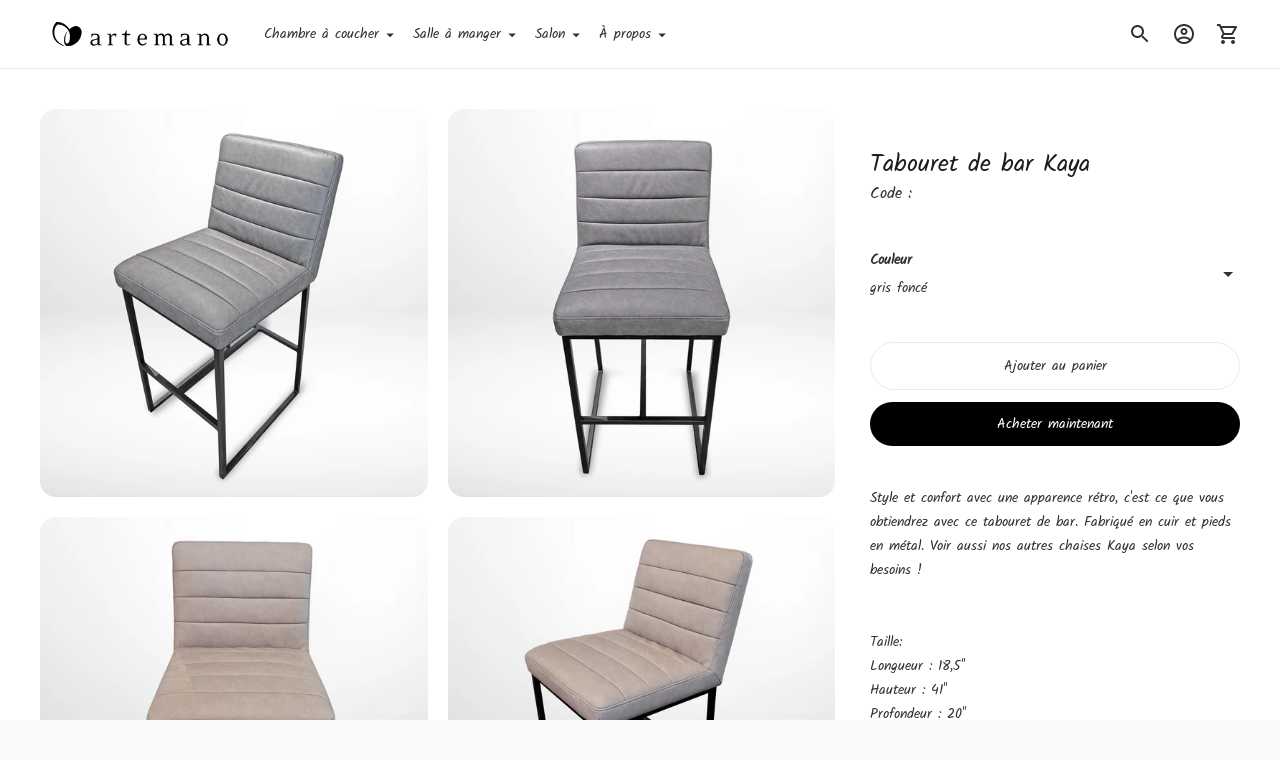

--- FILE ---
content_type: text/javascript; charset=utf-8
request_url: https://artemano.com/fr/products/bar-stool-kaya.js
body_size: 780
content:
{"id":6698640376003,"title":"Tabouret de bar Kaya","handle":"bar-stool-kaya","description":"\u003cp data-mce-fragment=\"1\"\u003eStyle et confort avec une apparence rétro, c'est ce que vous obtiendrez avec ce tabouret de bar. Fabriqué en cuir et pieds en métal. Voir aussi nos autres chaises Kaya selon vos besoins !\u003cbr\u003e\u003cbr\u003e\u003cbr\u003e Taille:\u003cbr\u003e Longueur : 18,5''\u003cbr\u003e Hauteur : 41''\u003cbr\u003e Profondeur : 20''\u003c\/p\u003e\u003cdiv class=\"rte product-single__description\" data-mce-fragment=\"1\" itemprop=\"description\"\u003e\u003c\/div\u003e","published_at":"2021-06-10T11:33:26-04:00","created_at":"2021-05-25T12:32:42-04:00","vendor":"Artemano","type":"Chair","tags":["kaya","rodi chairs","Stools"],"price":40934,"price_min":40934,"price_max":40934,"available":true,"price_varies":false,"compare_at_price":null,"compare_at_price_min":0,"compare_at_price_max":0,"compare_at_price_varies":false,"variants":[{"id":39873723957443,"title":"gris foncé","option1":"gris foncé","option2":null,"option3":null,"sku":"","requires_shipping":true,"taxable":true,"featured_image":null,"available":true,"name":"Tabouret de bar Kaya - gris foncé","public_title":"gris foncé","options":["gris foncé"],"price":40934,"weight":40000,"compare_at_price":null,"inventory_management":"shopify","barcode":"","requires_selling_plan":false,"selling_plan_allocations":[]},{"id":39873723990211,"title":"gris clair\/beige","option1":"gris clair\/beige","option2":null,"option3":null,"sku":"BSKAYA3081X-11-000000076-008","requires_shipping":true,"taxable":true,"featured_image":{"id":28644403151043,"product_id":6698640376003,"position":4,"created_at":"2021-05-25T12:35:46-04:00","updated_at":"2021-08-06T08:32:31-04:00","alt":null,"width":1800,"height":1800,"src":"https:\/\/cdn.shopify.com\/s\/files\/1\/0039\/9219\/1074\/products\/4942b.png?v=1628253151","variant_ids":[39873723990211]},"available":true,"name":"Tabouret de bar Kaya - gris clair\/beige","public_title":"gris clair\/beige","options":["gris clair\/beige"],"price":40934,"weight":40000,"compare_at_price":null,"inventory_management":"shopify","barcode":"","featured_media":{"alt":null,"id":20899088203971,"position":4,"preview_image":{"aspect_ratio":1.0,"height":1800,"width":1800,"src":"https:\/\/cdn.shopify.com\/s\/files\/1\/0039\/9219\/1074\/products\/4942b.png?v=1628253151"}},"requires_selling_plan":false,"selling_plan_allocations":[]},{"id":39873724022979,"title":"caramel","option1":"caramel","option2":null,"option3":null,"sku":"BSKAYA3071X-11-000000076-008","requires_shipping":true,"taxable":true,"featured_image":{"id":28644403052739,"product_id":6698640376003,"position":5,"created_at":"2021-05-25T12:35:46-04:00","updated_at":"2021-08-06T08:32:31-04:00","alt":null,"width":1800,"height":1800,"src":"https:\/\/cdn.shopify.com\/s\/files\/1\/0039\/9219\/1074\/products\/4943.png?v=1628253151","variant_ids":[39873724022979]},"available":true,"name":"Tabouret de bar Kaya - caramel","public_title":"caramel","options":["caramel"],"price":40934,"weight":40000,"compare_at_price":null,"inventory_management":"shopify","barcode":"","featured_media":{"alt":null,"id":20899088236739,"position":5,"preview_image":{"aspect_ratio":1.0,"height":1800,"width":1800,"src":"https:\/\/cdn.shopify.com\/s\/files\/1\/0039\/9219\/1074\/products\/4943.png?v=1628253151"}},"requires_selling_plan":false,"selling_plan_allocations":[]}],"images":["\/\/cdn.shopify.com\/s\/files\/1\/0039\/9219\/1074\/products\/4941a.png?v=1628253151","\/\/cdn.shopify.com\/s\/files\/1\/0039\/9219\/1074\/products\/4941b.png?v=1628253151","\/\/cdn.shopify.com\/s\/files\/1\/0039\/9219\/1074\/products\/4942.png?v=1628253151","\/\/cdn.shopify.com\/s\/files\/1\/0039\/9219\/1074\/products\/4942b.png?v=1628253151","\/\/cdn.shopify.com\/s\/files\/1\/0039\/9219\/1074\/products\/4943.png?v=1628253151","\/\/cdn.shopify.com\/s\/files\/1\/0039\/9219\/1074\/products\/4943b.png?v=1628253151"],"featured_image":"\/\/cdn.shopify.com\/s\/files\/1\/0039\/9219\/1074\/products\/4941a.png?v=1628253151","options":[{"name":"Couleur","position":1,"values":["gris foncé","gris clair\/beige","caramel"]}],"url":"\/fr\/products\/bar-stool-kaya","media":[{"alt":null,"id":21541196857539,"position":1,"preview_image":{"aspect_ratio":1.0,"height":1800,"width":1800,"src":"https:\/\/cdn.shopify.com\/s\/files\/1\/0039\/9219\/1074\/products\/4941a.png?v=1628253151"},"aspect_ratio":1.0,"height":1800,"media_type":"image","src":"https:\/\/cdn.shopify.com\/s\/files\/1\/0039\/9219\/1074\/products\/4941a.png?v=1628253151","width":1800},{"alt":null,"id":20899088138435,"position":2,"preview_image":{"aspect_ratio":1.0,"height":1800,"width":1800,"src":"https:\/\/cdn.shopify.com\/s\/files\/1\/0039\/9219\/1074\/products\/4941b.png?v=1628253151"},"aspect_ratio":1.0,"height":1800,"media_type":"image","src":"https:\/\/cdn.shopify.com\/s\/files\/1\/0039\/9219\/1074\/products\/4941b.png?v=1628253151","width":1800},{"alt":null,"id":20899088171203,"position":3,"preview_image":{"aspect_ratio":1.0,"height":1800,"width":1800,"src":"https:\/\/cdn.shopify.com\/s\/files\/1\/0039\/9219\/1074\/products\/4942.png?v=1628253151"},"aspect_ratio":1.0,"height":1800,"media_type":"image","src":"https:\/\/cdn.shopify.com\/s\/files\/1\/0039\/9219\/1074\/products\/4942.png?v=1628253151","width":1800},{"alt":null,"id":20899088203971,"position":4,"preview_image":{"aspect_ratio":1.0,"height":1800,"width":1800,"src":"https:\/\/cdn.shopify.com\/s\/files\/1\/0039\/9219\/1074\/products\/4942b.png?v=1628253151"},"aspect_ratio":1.0,"height":1800,"media_type":"image","src":"https:\/\/cdn.shopify.com\/s\/files\/1\/0039\/9219\/1074\/products\/4942b.png?v=1628253151","width":1800},{"alt":null,"id":20899088236739,"position":5,"preview_image":{"aspect_ratio":1.0,"height":1800,"width":1800,"src":"https:\/\/cdn.shopify.com\/s\/files\/1\/0039\/9219\/1074\/products\/4943.png?v=1628253151"},"aspect_ratio":1.0,"height":1800,"media_type":"image","src":"https:\/\/cdn.shopify.com\/s\/files\/1\/0039\/9219\/1074\/products\/4943.png?v=1628253151","width":1800},{"alt":null,"id":20899088269507,"position":6,"preview_image":{"aspect_ratio":1.0,"height":1800,"width":1800,"src":"https:\/\/cdn.shopify.com\/s\/files\/1\/0039\/9219\/1074\/products\/4943b.png?v=1628253151"},"aspect_ratio":1.0,"height":1800,"media_type":"image","src":"https:\/\/cdn.shopify.com\/s\/files\/1\/0039\/9219\/1074\/products\/4943b.png?v=1628253151","width":1800}],"requires_selling_plan":false,"selling_plan_groups":[]}